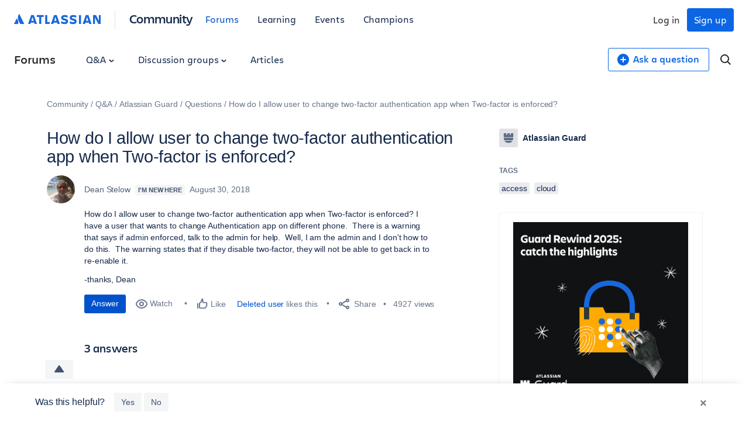

--- FILE ---
content_type: text/html;charset=UTF-8
request_url: https://community.atlassian.com/forums/s/plugins/custom/atlassian/atlassian/contentful_get_house_ad?tid=5294633334901775537&node=atlassian-guard&parentNode=atlassian-guard
body_size: 1171
content:




<div id="houseAdContent"> <a href="https://community.atlassian.com/forums/Articles/Guard-Rewind-Our-2025-highlight-reel-plus-a-look-at-what-s-next/ba-p/3172729?utm_source=house-ad&utm_medium=forums&utm_campaign=P:guard*O:community*W:atlassian-guard*H:fy26q3*I:clgtm-guardrewind-guardgroup*" target="_blank" rel="noopener"> <img src="//images.ctfassets.net/kq1hxg0iw5cx/w5xRvdwHainHXf35RZpSd/39e1303efefcd456df2f557286238441/CSD-23484_-_800_x_800_-_Community_House_Ad_v2.png" alt="Graphic for "Guard Rewind 2025: catch the highlights" by Atlassian Guard. Features a stylized yellow padlock icon with a blue handle being touched by a hand, a fingerprint illustration, and white sparkles on a black background." /> </a> <h3 class="atl-widget__heading adg-u-mt1">Guard Rewind 2025: Hit play on progress and what’s ahead</h3> <p class="atl-widget__info">2025 was a milestone year for Guard – we shipped highly requested capabilities, shared expert insights, and hosted hands-on demos. Explore the top resources and get a sneak peek at what’s coming in 2026.</p> <a href="https://community.atlassian.com/forums/Articles/Guard-Rewind-Our-2025-highlight-reel-plus-a-look-at-what-s-next/ba-p/3172729?utm_source=house-ad&utm_medium=forums&utm_campaign=P:guard*O:community*W:atlassian-guard*H:fy26q3*I:clgtm-guardrewind-guardgroup*" target="_blank" rel="noopener" class="adg-button--standard"> <span>Read now</span> <svg class="atl-icon" preserveAspectRatio="xMidYMid meet" width="16" height="16" style="position: relative; top: -1px;" > <use xlink:href="/forums/s/html/assets/symbol/icons.sprite.svg?sha=10334dc_ff065738-95f9-4ee2-9f86-b94b2c8452ac#external"></use> </svg> </a> </div>